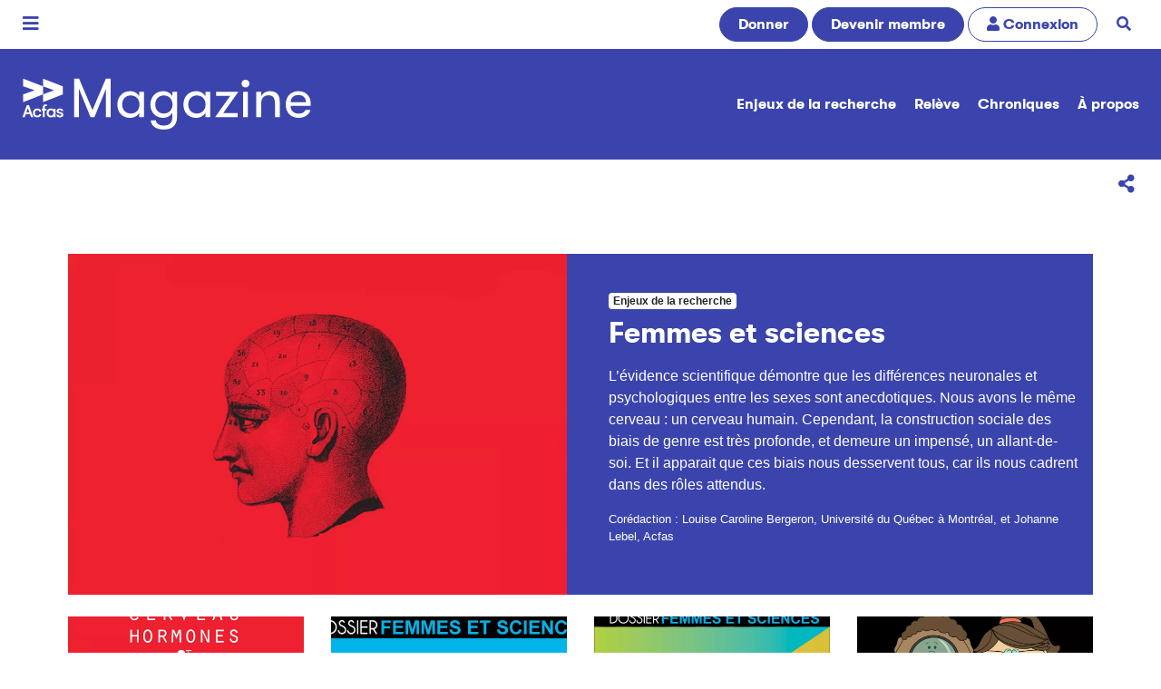

--- FILE ---
content_type: text/html; charset=UTF-8
request_url: https://www.acfas.ca/publications/magazine/enjeux-recherche/femmes-sciences?gclid=Cj0KCQiAg_KbBhDLARIsANx7wAzIgNIGGEGlbGFwbE44SH34GCm7-CtiBzzoYr5BaYxLr806grbo1gEaAsXfEALw_wcB
body_size: 58120
content:
<!DOCTYPE html>
<html lang="fr" dir="ltr" prefix="og: https://ogp.me/ns#">
  <head>
    <meta charset="utf-8" />
<script>(function(w,d,s,l,i){w[l]=w[l]||[];w[l].push({'gtm.start':
new Date().getTime(),event:'gtm.js'});var f=d.getElementsByTagName(s)[0],
j=d.createElement(s),dl=l!='dataLayer'?'&amp;l='+l:'';j.async=true;j.src=
'https://www.googletagmanager.com/gtm.js?id='+i+dl;f.parentNode.insertBefore(j,f);
})(window,document,'script','dataLayer','GTM-N4LX4TD');
</script>
<meta name="google-site-verification" content="77hXUtE3xGR5G8W7EbgTgPJ6fjZY_8IpNqnz36A28k0" />
<meta name="description" content="L’évidence scientifique démontre que les différences neuronales et psychologiques entre les sexes sont anecdotiques. Nous avons le même cerveau : un cerveau humain. Cependant, la construction sociale des biais de genre est très profonde, et demeure un impensé, un allant-de-soi. Et il apparait que ces biais nous desservent tous, car ils nous cadrent dans des rôles attendus." />
<meta property="og:image" content="https://www.acfas.ca/themes/custom/acfas_bs4/opengraph.png" />
<meta name="Generator" content="Drupal 10 (https://www.drupal.org); Commerce 2" />
<meta name="MobileOptimized" content="width" />
<meta name="HandheldFriendly" content="true" />
<meta name="viewport" content="width=device-width, initial-scale=1.0" />
<link rel="icon" href="/themes/custom/acfas_bs4/favicon.ico" type="image/vnd.microsoft.icon" />
<script>window.a2a_config=window.a2a_config||{};a2a_config.callbacks=[];a2a_config.overlays=[];a2a_config.templates={};a2a_config.icon_color = "#3b44ac";
a2a_config.onclick = 1;
a2a_config.num_services = 4;
a2a_config.prioritize = ["facebook", "bluesky", "linkedin", "email"];
a2a_localize = {
    Share: "Partager",
    Save: "Enregistrer",
    Subscribe: "S'abonner",
    Email: "Courriel",
    Bookmark: "Marquer",
    ShowAll: "Tout voir",
    ShowLess: "R&#233;duire",
    FindServices: "Trouver un service",
    FindAnyServiceToAddTo: "Trouver instantan&#233;ment un service &#224; ajouter",
    PoweredBy: "Propulse par",
    ShareViaEmail: "Partager par courriel",
    SubscribeViaEmail: "Souscrire par courriel",
    BookmarkInYourBrowser: "Marquer cette page",
    BookmarkInstructions: "Cliquer sur Crtl+D ou Cmd+D pour marquer cette page",
    AddToYourFavorites: "Ajouter &#224; vos favoris",
    SendFromWebOrProgram: "Envoyer sous toute adresse courriel ou service courriel",
    EmailProgram: "Service courriel",
    More: "Plus",
    ThanksForSharing: "Merci d&#x27;avoir partag&#xE9;!",
    ThanksForFollowing: "Merci de votre soutien!"
};</script>

    <title>Femmes et sciences | Acfas</title>
    <link rel="stylesheet" media="all" href="/sites/default/files/css/css_60f06tEug-UG3pFj_cLCmCvOOEszN0VPReul6u5VEl8.css?delta=0&amp;language=fr&amp;theme=acfas_bs4&amp;include=eJw1jUsOwyAMRC9k4U3vgww4EuXjCDsN3L5plWyeZt4shuJG6oO-UG1VBkrJhPrCJ7htSDeI0hqPyD7SMPzBhyqxXMNgTOPYqTp60wSeVnMvj7srlDP5HKUrXmwiHQalPO9bXWrcMJAyfDKfin-6Jumo_AWvo0AL" />
<link rel="stylesheet" media="all" href="/sites/default/files/css/css_0uyGFY10N52ZEgKCQp3jJbF28drNshE1nb0MvzL9RyU.css?delta=1&amp;language=fr&amp;theme=acfas_bs4&amp;include=eJw1jUsOwyAMRC9k4U3vgww4EuXjCDsN3L5plWyeZt4shuJG6oO-UG1VBkrJhPrCJ7htSDeI0hqPyD7SMPzBhyqxXMNgTOPYqTp60wSeVnMvj7srlDP5HKUrXmwiHQalPO9bXWrcMJAyfDKfin-6Jumo_AWvo0AL" />
<link rel="stylesheet" media="print" href="/sites/default/files/css/css_Gb6Kqzyt6f_ZO2Mp3DueCmBIkWLa7g9EGZUEoJMpPnU.css?delta=2&amp;language=fr&amp;theme=acfas_bs4&amp;include=eJw1jUsOwyAMRC9k4U3vgww4EuXjCDsN3L5plWyeZt4shuJG6oO-UG1VBkrJhPrCJ7htSDeI0hqPyD7SMPzBhyqxXMNgTOPYqTp60wSeVnMvj7srlDP5HKUrXmwiHQalPO9bXWrcMJAyfDKfin-6Jumo_AWvo0AL" />
<link rel="stylesheet" media="all" href="/sites/default/files/css/css_Tsfa9nNaR6MJ54MSr6Fa944zLMt6fyme8ZCLveYMDB8.css?delta=3&amp;language=fr&amp;theme=acfas_bs4&amp;include=eJw1jUsOwyAMRC9k4U3vgww4EuXjCDsN3L5plWyeZt4shuJG6oO-UG1VBkrJhPrCJ7htSDeI0hqPyD7SMPzBhyqxXMNgTOPYqTp60wSeVnMvj7srlDP5HKUrXmwiHQalPO9bXWrcMJAyfDKfin-6Jumo_AWvo0AL" />

    
  <script async="true" data-browser-key="4235f597ea8837a851458180c988e69451a59c2d48b0020f4111da9cdbd525c1" data-sample-rate="1.000000" data-parent-trace-id="13e394205ede716054ffe45aa9eef4b4" data-transaction-name="Drupal\kwd_system_pages\Controller\Taxonomy::build" data-collector="https://ingest.upsun-ca-1.observability-pipeline.blackfire.io" src="https://admin-pipeline.upsun-ca-1.observability-pipeline.blackfire.io/js/probe.js"></script></head>
  <body class="context-section-magazine">
        <a href="#main-content" class="visually-hidden focusable">
      Aller au contenu principal
    </a>
    <noscript><iframe src="https://www.googletagmanager.com/ns.html?id=GTM-N4LX4TD" height="0" width="0" style="display:none;visibility:hidden;"></iframe>
</noscript>
      <div class="dialog-off-canvas-main-canvas" data-off-canvas-main-canvas>
    


<div class="color-context-sapphire page position-relative">

  <div class="menu-mobile d-print-none">
  <div class="inner">

    <header class="menu-mobile-header d-flex justify-content-between">
      <div class="w-13rem">
                        
  <div class="block block--acfas-bs4-sitebranding">

  
    

    
  <a href="/" class="navbar-brand d-flex align-items-center " aria-label="">
              <img src="https://www.acfas.ca/sites/default/files/2023-02/Acfas_100ans_inverse.svg" width="200" class="mr-3 h-auto" alt="Logo Acfas"/>

        
  </a>


  </div>


                </div>
      <button class="btn btn-link btn-lg text-white menu-mobile-x">
        <span class="visually-hidden">Fermer</span>
        <i class="icon-times"></i>
      </button>
    </header>

    <div class="menu-mobile-content p-3">


              <a href="/communaute/devenir-membre" title="Devenez membre pour soutenir la mission de l'Acfas" class="btn btn-primary btn-block rounded-pill my-3">Devenir membre</a>
      
                      
  <div class="block block--navigationprincipale-3">

  
    

      

  <ul data-region="navbar_mobile" class="menu menu-level-0">
                  
        <li class="menu-item menu-item--expanded">
          <a href="/communaute" data-drupal-link-system-path="node/29">Communauté</a>
                                
  
  <div class="menu_link_content menu-link-contentnavigation-principale view-mode-default menu-dropdown menu-dropdown-0 menu-type-default">
              
  <ul class="menu menu-level-1">
                  
        <li class="menu-item">
          <a href="/communaute/devenir-membre" data-drupal-link-system-path="node/59500">Devenez membre</a>
                                
  
  <div class="menu_link_content menu-link-contentnavigation-principale view-mode-default menu-dropdown menu-dropdown-1 menu-type-default">
              
      </div>



                  </li>
                      
        <li class="menu-item">
          <a href="/communaute/profils" data-drupal-link-system-path="communaute/profils">Profils Acfas</a>
                                
  
  <div class="menu_link_content menu-link-contentnavigation-principale view-mode-default menu-dropdown menu-dropdown-1 menu-type-default">
              
      </div>



                  </li>
                      
        <li class="menu-item">
          <a href="/communaute/releve" data-drupal-link-system-path="node/152">Relève</a>
                                
  
  <div class="menu_link_content menu-link-contentnavigation-principale view-mode-default menu-dropdown menu-dropdown-1 menu-type-default">
              
      </div>



                  </li>
                      
        <li class="menu-item">
          <a href="/communaute/causerie" data-drupal-link-system-path="node/59096">Causeries</a>
                                
  
  <div class="menu_link_content menu-link-contentnavigation-principale view-mode-default menu-dropdown menu-dropdown-1 menu-type-default">
              
      </div>



                  </li>
                      
        <li class="menu-item">
          <a href="https://www.acfas.ca/node/51825">Membres émérites</a>
                                
  
  <div class="menu_link_content menu-link-contentnavigation-principale view-mode-default menu-dropdown menu-dropdown-1 menu-type-default">
              
      </div>



                  </li>
                      
        <li class="menu-item">
          <a href="https://www.acfas.ca/communaute/acfas-regionales-provinciales">Sections régionales</a>
                                
  
  <div class="menu_link_content menu-link-contentnavigation-principale view-mode-default menu-dropdown menu-dropdown-1 menu-type-default">
              
      </div>



                  </li>
          </ul>



      </div>



                  </li>
                      
        <li class="menu-item menu-item--expanded">
          <a href="/evenements" data-drupal-link-system-path="node/25">Événements</a>
                                
  
  <div class="menu_link_content menu-link-contentnavigation-principale view-mode-default menu-dropdown menu-dropdown-0 menu-type-default">
              
  <ul class="menu menu-level-1">
                  
        <li class="menu-item menu-item--collapsed">
          <a href="/evenements/congres" data-drupal-link-system-path="node/53985">Congrès de l&#039;Acfas</a>
                                
  
  <div class="menu_link_content menu-link-contentnavigation-principale view-mode-default menu-dropdown menu-dropdown-1 menu-type-default">
              
      </div>



                  </li>
                      
        <li class="menu-item menu-item--collapsed">
          <a href="/evenements/forum" data-drupal-link-system-path="node/53987">Forum international Sciences Société</a>
                                
  
  <div class="menu_link_content menu-link-contentnavigation-principale view-mode-default menu-dropdown menu-dropdown-1 menu-type-default">
              
      </div>



                  </li>
                      
        <li class="menu-item menu-item--collapsed">
          <a href="/evenements/gala" data-drupal-link-system-path="node/53988">Gala de l&#039;Acfas</a>
                                
  
  <div class="menu_link_content menu-link-contentnavigation-principale view-mode-default menu-dropdown menu-dropdown-1 menu-type-default">
              
      </div>



                  </li>
                      
        <li class="menu-item menu-item--collapsed">
          <a href="/evenements/journees-de-la-releve-en-recherche" data-drupal-link-system-path="node/53990">Journées de la relève en recherche</a>
                                
  
  <div class="menu_link_content menu-link-contentnavigation-principale view-mode-default menu-dropdown menu-dropdown-1 menu-type-default">
              
      </div>



                  </li>
                      
        <li class="menu-item">
          <a href="/evenements/science-moi" data-drupal-link-system-path="node/81499">Science-moi!</a>
                                
  
  <div class="menu_link_content menu-link-contentnavigation-principale view-mode-default menu-dropdown menu-dropdown-1 menu-type-default">
              
      </div>



                  </li>
          </ul>



      </div>



                  </li>
                      
        <li class="menu-item menu-item--expanded">
          <a href="/formations" data-drupal-link-system-path="node/60760">Formations</a>
                                
  
  <div class="menu_link_content menu-link-contentnavigation-principale view-mode-default menu-dropdown menu-dropdown-0 menu-type-default">
              
  <ul class="menu menu-level-1">
                  
        <li class="menu-item">
          <a href="/formations" data-drupal-link-system-path="node/60760">Ateliers</a>
                                
  
  <div class="menu_link_content menu-link-contentnavigation-principale view-mode-default menu-dropdown menu-dropdown-1 menu-type-default">
              
      </div>



                  </li>
                      
        <li class="menu-item menu-item--collapsed">
          <a href="/formations/linterface" data-drupal-link-system-path="node/73988">L&#039;interface</a>
                                
  
  <div class="menu_link_content menu-link-contentnavigation-principale view-mode-default menu-dropdown menu-dropdown-1 menu-type-default">
              
      </div>



                  </li>
                      
        <li class="menu-item menu-item--collapsed">
          <a href="/formations/ecole-ete" data-drupal-link-system-path="node/66549">École d&#039;été</a>
                                
  
  <div class="menu_link_content menu-link-contentnavigation-principale view-mode-default menu-dropdown menu-dropdown-1 menu-type-default">
              
      </div>



                  </li>
                      
        <li class="menu-item">
          <a href="/formations/raccoursci" data-drupal-link-system-path="node/47478">RaccourSci</a>
                                
  
  <div class="menu_link_content menu-link-contentnavigation-principale view-mode-default menu-dropdown menu-dropdown-1 menu-type-default">
              
      </div>



                  </li>
                      
        <li class="menu-item menu-item--collapsed">
          <a href="/formations/vulgarisathon" data-drupal-link-system-path="node/95040">Vulgarisathon</a>
                                
  
  <div class="menu_link_content menu-link-contentnavigation-principale view-mode-default menu-dropdown menu-dropdown-1 menu-type-default">
              
      </div>



                  </li>
          </ul>



      </div>



                  </li>
                      
        <li class="menu-item menu-item--expanded">
          <a href="/prix-concours" data-drupal-link-system-path="node/27">Prix et concours</a>
                                
  
  <div class="menu_link_content menu-link-contentnavigation-principale view-mode-default menu-dropdown menu-dropdown-0 menu-type-default">
              
  <ul class="menu menu-level-1">
                  
        <li class="menu-item menu-item--collapsed">
          <a href="/prix-concours/concours-genies-en-affaires" data-drupal-link-system-path="node/53996">Génies en affaires</a>
                                
  
  <div class="menu_link_content menu-link-contentnavigation-principale view-mode-default menu-dropdown menu-dropdown-1 menu-type-default">
              
      </div>



                  </li>
                      
        <li class="menu-item menu-item--collapsed">
          <a href="/prix-concours/preuve-image" data-drupal-link-system-path="node/53994">La preuve par l&#039;image</a>
                                
  
  <div class="menu_link_content menu-link-contentnavigation-principale view-mode-default menu-dropdown menu-dropdown-1 menu-type-default">
              
      </div>



                  </li>
                      
        <li class="menu-item menu-item--collapsed">
          <a href="/prix-concours/ma-these-en-180-secondes" data-drupal-link-system-path="node/53993">Ma thèse en 180 secondes</a>
                                
  
  <div class="menu_link_content menu-link-contentnavigation-principale view-mode-default menu-dropdown menu-dropdown-1 menu-type-default">
              
      </div>



                  </li>
                      
        <li class="menu-item menu-item--collapsed">
          <a href="/prix-concours/prix-acfas" data-drupal-link-system-path="node/53992">Prix Acfas</a>
                                
  
  <div class="menu_link_content menu-link-contentnavigation-principale view-mode-default menu-dropdown menu-dropdown-1 menu-type-default">
              
      </div>



                  </li>
                      
        <li class="menu-item menu-item--collapsed">
          <a href="/prix-concours/concours-vulgarisation" data-drupal-link-system-path="node/53995">Vulgarisation de la recherche</a>
                                
  
  <div class="menu_link_content menu-link-contentnavigation-principale view-mode-default menu-dropdown menu-dropdown-1 menu-type-default">
              
      </div>



                  </li>
                      
        <li class="menu-item">
          <a href="/prix-concours/prix-partenaires" data-drupal-link-system-path="node/6253">Prix des partenaires</a>
                                
  
  <div class="menu_link_content menu-link-contentnavigation-principale view-mode-default menu-dropdown menu-dropdown-1 menu-type-default">
              
      </div>



                  </li>
          </ul>



      </div>



                  </li>
                      
        <li class="menu-item menu-item--expanded menu-item--active-trail">
          <a href="/publications" data-drupal-link-system-path="node/26">Publications</a>
                                
  
  <div class="menu_link_content menu-link-contentnavigation-principale view-mode-default menu-dropdown menu-dropdown-0 menu-type-default">
              
  <ul class="menu menu-level-1">
                  
        <li class="menu-item menu-item--collapsed menu-item--active-trail">
          <a href="/publications/magazine" data-drupal-link-system-path="node/63454">Magazine</a>
                                
  
  <div class="menu_link_content menu-link-contentnavigation-principale view-mode-default menu-dropdown menu-dropdown-1 menu-type-default">
              
      </div>



                  </li>
                      
        <li class="menu-item">
          <a href="/publications/avis-memoires" data-drupal-link-system-path="taxonomy/term/7">Avis et mémoires</a>
                                
  
  <div class="menu_link_content menu-link-contentnavigation-principale view-mode-default menu-dropdown menu-dropdown-1 menu-type-default">
              
      </div>



                  </li>
                      
        <li class="menu-item menu-item--collapsed">
          <a href="/publications/cahiers-scientifiques" data-drupal-link-system-path="node/73668">Cahiers scientifiques</a>
                                
  
  <div class="menu_link_content menu-link-contentnavigation-principale view-mode-default menu-dropdown menu-dropdown-1 menu-type-default">
              
      </div>



                  </li>
                      
        <li class="menu-item">
          <a href="/publications/bulletins" data-drupal-link-system-path="node/78">Bulletins Savoirs</a>
                                
  
  <div class="menu_link_content menu-link-contentnavigation-principale view-mode-default menu-dropdown menu-dropdown-1 menu-type-default">
              
      </div>



                  </li>
          </ul>



      </div>



                  </li>
                      
        <li class="menu-item menu-item--expanded">
          <a href="/partenaires/fonds-rene-pomerleau" data-drupal-link-system-path="node/1187">Soutien</a>
                                
  
  <div class="menu_link_content menu-link-contentnavigation-principale view-mode-default menu-dropdown menu-dropdown-0 menu-type-default">
              
  <ul class="menu menu-level-1">
                  
        <li class="menu-item">
          <a href="/partenaires/fonds-rene-pomerleau" data-drupal-link-system-path="node/1187">Fonds René-Pomerleau</a>
                                
  
  <div class="menu_link_content menu-link-contentnavigation-principale view-mode-default menu-dropdown menu-dropdown-1 menu-type-default">
              
      </div>



                  </li>
                      
        <li class="menu-item">
          <a href="/soutien/cooperationenrecherche" data-drupal-link-system-path="node/60664">Mobilité</a>
                                
  
  <div class="menu_link_content menu-link-contentnavigation-principale view-mode-default menu-dropdown menu-dropdown-1 menu-type-default">
              
      </div>



                  </li>
                      
        <li class="menu-item">
          <a href="/communaute/sarf" title="Service d&#039;aide à la recherche en français" data-drupal-link-system-path="node/80762">Service d&#039;aide à la recherche en français</a>
                                
  
  <div class="menu_link_content menu-link-contentnavigation-principale view-mode-default menu-dropdown menu-dropdown-1 menu-type-default">
              
      </div>



                  </li>
          </ul>



      </div>



                  </li>
          </ul>


  
  </div>


              </div>

    <footer class="menu-mobile-footer bg-light lead">
      <ul class="list-unstyled m-0 d-flex justify-content-between border border-primary">
        <li>
                      <a class="p-3 d-inline-block" href="/user"><i class="icon-user1"></i> Connexion</a>
                  </li>
        <li>
          <a href="/recherche" class="px-4 py-3  d-inline-block border-left border-primary mobile-search-trigger">
            <span class="visually-hidden">Recherche</span>
            <i class="icon-search"></i>
            <i class="icon-times hidden"></i>
          </a>
        </li>
      </ul>
    </footer>

    <div class="menu-mobile-search bg-primary overflow-hidden">
      <h2 class="my-3 text-white">Rechercher</h2>
      <a href="/communaute/profils" class="btn btn-lg btn-block btn-light">
        <i class="icon-search"></i>
        La communauté
      </a>
      <a href="/recherche/magazine" class="btn btn-lg btn-block btn-light">
        <i class="icon-search"></i>
        Articles du magazine
      </a>
      <a href="/recherche/congres" class="btn btn-lg btn-block btn-light">
        <i class="icon-search"></i>
        Congrès de l'Acfas
      </a>

    </div>

  </div>
</div>

  

  
  
    <nav class="d-print-none py-2 navbar navbar-light align-items-center navbar-expand-lg justify-content-between bg-white font-family-alt-regular">
      <button class="btn btn-lg btn-link main-mobile-menu-trigger py-0 px-2">
        <span class="visually-hidden">Menu</span>
        <i class="icon-bars"></i>
      </button>
        <div id="block-headercalltoactions" class="block">
  
    
      <a href="/boutique/don" title="Faites un don pour soutenir la mission de l&#039;Association" class="btn btn-primary rounded-pill d-none d-sm-inline-block">Donner</a>

<a href="/communaute/devenir-membre" title="Devenez membre, pour soutenir la mission de l&#039;Acfas toute l&#039;année!" class="btn btn-primary rounded-pill">Devenir membre</a>

  <a href="/user/login" title="Connexion" class="btn rounded-pill d-none d-md-inline-block btn-outline-primary"><i class="icon-user1"></i> <span class="d-none d-sm-inline-block">Connexion</span></a>

<a href="/recherche" title="Rechercher sur le site" class="btn btn-link px-3 rounded-pill d-none d-md-inline-block"><i class="icon-search"></i><span class="sr-only sr-only-focusable">Rechercher</span></a>

  </div>


    </nav>

    <nav class="d-print-none section-navbar py-4 navbar navbar-dark align-items-center navbar-expand-lg justify-content-between font-family-alt-regular bg-sapphire">
      <a href="/publications/magazine" class="navbar-brand logo-activite" title="Magazine">
        <img class="mr-3 img-fluid" alt="Logo Magazine" src="https://www.acfas.ca/sites/default/files/2019-12/decouvrir_blanc.svg" />
      </a>

      
        <button class="navbar-toggler" type="button" data-toggle="collapse" data-target=".navbar-event-collapse" aria-controls="navbar-event-collapse" aria-expanded="false" aria-label="Toggle navigation">
          <i class="icon-ellipsis-v"></i>
        </button>

        <div class="collapse navbar-collapse navbar-event-collapse">
          <div class="ml-auto">  
  <div class="block block--navigationprincipale-4">

  
    

      

  <ul data-region="navbar_section" class="menu menu-level-0">
                  
        <li class="menu-item menu-item--collapsed menu-item--active-trail">
          <a href="/publications/magazine" data-drupal-link-system-path="node/63454">Magazine</a>
                                
  
  <div class="menu_link_content menu-link-contentnavigation-principale view-mode-default menu-dropdown menu-dropdown-0 menu-type-default">
              
      </div>



                  </li>
                      
        <li class="menu-item">
          <a href="/publications/avis-memoires" data-drupal-link-system-path="taxonomy/term/7">Avis et mémoires</a>
                                
  
  <div class="menu_link_content menu-link-contentnavigation-principale view-mode-default menu-dropdown menu-dropdown-0 menu-type-default">
              
      </div>



                  </li>
                      
        <li class="menu-item menu-item--collapsed">
          <a href="/publications/cahiers-scientifiques" data-drupal-link-system-path="node/73668">Cahiers scientifiques</a>
                                
  
  <div class="menu_link_content menu-link-contentnavigation-principale view-mode-default menu-dropdown menu-dropdown-0 menu-type-default">
              
      </div>



                  </li>
                      
        <li class="menu-item">
          <a href="/publications/bulletins" data-drupal-link-system-path="node/78">Bulletins Savoirs</a>
                                
  
  <div class="menu_link_content menu-link-contentnavigation-principale view-mode-default menu-dropdown menu-dropdown-0 menu-type-default">
              
      </div>



                  </li>
          </ul>


  
  </div>

  <div class="block block--navigationprincipale-2">

  
    

      

  <ul data-region="navbar_section" class="menu menu-level-0">
                  
        <li class="menu-item menu-item--active-trail">
          <a href="/publications/magazine/enjeux-recherche" data-drupal-link-system-path="taxonomy/term/1568">Enjeux de la recherche</a>
                                
  
  <div class="menu_link_content menu-link-contentnavigation-principale view-mode-default menu-dropdown menu-dropdown-0 menu-type-default">
              
      </div>



                  </li>
                      
        <li class="menu-item">
          <a href="/publications/magazine/releve" data-drupal-link-system-path="taxonomy/term/1588">Relève</a>
                                
  
  <div class="menu_link_content menu-link-contentnavigation-principale view-mode-default menu-dropdown menu-dropdown-0 menu-type-default">
              
      </div>



                  </li>
                      
        <li class="menu-item">
          <a href="/publications/magazine/chroniques" data-drupal-link-system-path="taxonomy/term/1596">Chroniques</a>
                                
  
  <div class="menu_link_content menu-link-contentnavigation-principale view-mode-default menu-dropdown menu-dropdown-0 menu-type-default">
              
      </div>



                  </li>
                      
        <li class="menu-item">
          <a href="/publications/magazine/a-propos" data-drupal-link-system-path="node/189">À propos</a>
                                
  
  <div class="menu_link_content menu-link-contentnavigation-principale view-mode-default menu-dropdown menu-dropdown-0 menu-type-default">
              
      </div>



                  </li>
          </ul>


  
  </div>

</div>
        </div>

      
    </nav>

  
      <div class="page__sub_nav d-print-none">
        <div id="block-panier" class="d-none block">
  
    
      


<div class="cart--cart-block bg-dark p-3">

  <div class="container">
    <div class="row justify-content-between align-content-center">

      <div class="col-auto">
                  <div class="text-white m-0">
            <i class="text-success icon-shopping-basket mr-2"></i>
            Il y a présentement  des items dans votre <a class="text-white link-underlined" href="/cart">panier d'achat</a>.
          </div>
              </div>

      <div id="cart-timeout" class="col-auto d-none">
        <div class="bg-danger d-inline-block text-white rounded px-2"
             title="Temps restant avant l'annulation de votre panier d'achat. Merci de procéder au paiement dans les plus brefs délais.">
          <i class="icon-clock"></i> <span id="cart-timeout-time"></span>
        </div>
      </div>

    </div>
  </div>

</div>



  </div>


    </div>
  
      <div class="page__options text-right d-print-none">
        <div id="block-addtoanybuttons" class="block">
  
    
      
<span class="a2a_kit a2a_kit_size_32 " data-a2a-url="https://www.acfas.ca/publications/magazine/enjeux-recherche/femmes-sciences" data-a2a-title="Acfas"><a title="Partager la page courante sur un réseau social" class="a2a_dd addtoany_share btn btn-link btn-lg" href="https://www.addtoany.com/share#url=https%3A%2F%2Fwww.acfas.ca%2Fpublications%2Fmagazine%2Fenjeux-recherche%2Ffemmes-sciences&amp;title=Acfas"><i class="icon-share-alt"></i><span class="d-inline-block hover-reveal visually-hidden"><span>Partager</span></span></a></span>
  </div>


    </div>
  
  <main class="py-5 position-relative">
    <span id="main-content"></span>
    
          <header class="page__header">
        <div class="container">
            <div id="block-acfas-bs4-pagetitle" class="block">
  
    
        
    
  
  </div>


        </div>
      </header>
    
          <div class="container">
        <div class="row no-gutters  page__content">
                    <div class="col page-content">  <div data-drupal-messages-fallback class="hidden"></div>

<div class="js-remove-image-link bg-auto mb-4">
  <div class="row">
          <div class="col-md">
        
            <div class="categories-magazine__field-media">

<div class="position-relative">
  

  
            <div class="image__field-mge-image">  <a href="/publications/magazine/enjeux-recherche/femmes-sciences" hreflang="fr">

<img loading="lazy" width="980" height="670" class="img-fluid" src="/sites/default/files/styles/grid_980x670/public/2021-10/enjeux_femmes-et-sciences.jpg.webp?itok=Qpj27Pkq" alt="Image rouge avec le dessin d&amp;#039;une tête" />

</a>
</div>
      

  </div>
</div>
      
      </div>
        <div class="col-md d-flex align-items-center">
      <div class="px-4 px-md-3 py-4">
                  <a href="/publications/magazine/enjeux-recherche" class="badge badge-white mb-2">Enjeux de la recherche</a>
                                      <h2 class="m-0 mb-3 text-white">
            <div class="categories-magazine__name">Femmes et sciences</div>
      </h2>
                          <div class="text-white">
        
            <div class="categories-magazine__description"><p>L’évidence scientifique démontre que les différences neuronales et psychologiques entre les sexes sont anecdotiques. Nous avons le même cerveau : un cerveau humain. Cependant, la construction sociale des biais de genre est très profonde, et demeure un impensé, un allant-de-soi. Et il apparait que ces biais nous desservent tous, car ils nous cadrent dans des rôles attendus.</p>
</div>
      
        </div>
                  <div class="small text-white">
            <div class="categories-magazine__field-roster"><p>Corédaction : Louise Caroline Bergeron, Université du Québec à Montréal, et Johanne Lebel, Acfas</p>
</div>
      </div>
                
      </div>
    </div>
  </div>
</div>
<div>
  
  
  

  
  
  

  <div data-drupal-views-infinite-scroll-content-wrapper class="views-infinite-scroll-content-wrapper clearfix"><div class="item-list">
  
  <ul class="row list-unstyled">

          <li class="col-sm-6 col-md-4 col-lg-3 mb-4">



<article data-history-node-id="47779" class="node decouvrir decouvrir--card-light">

      <a href="/publications/magazine/2019/02/differences-entre-femmes-hommes-ce-qu-disent-meta-analyses" class="d-block bg-light">
      
            <div class="decouvrir__field-nge-media-image"><div class="media media--type-image media--view-mode-grid-large">
  
      
            <div class="image__field-mge-image">  

<img loading="lazy" width="980" height="670" class="img-fluid" src="/sites/default/files/styles/grid_980x670/public/2019-02/acceuil_cossette_0.jpg.webp?itok=mDrly3ix" alt="Cossette - acceuil" />


</div>
      
  </div>
</div>
      
    </a>
    <div class="small font-weight-bold my-2">
      
            <div class="decouvrir__field-categorie-magazine"><a href="/publications/magazine/enjeux-recherche/femmes-sciences" hreflang="fr">Femmes et sciences</a></div>
      
    </div>
    

    <div class="mt-2 small text-muted">10 février 2019</div>
    <h2 class="h5 mt-0 mb-2">
      <a href="/publications/magazine/2019/02/differences-entre-femmes-hommes-ce-qu-disent-meta-analyses" rel="bookmark">
<span>Différences entre femmes et hommes : ce qu’en disent les méta-analyses</span>
</a>
    </h2>

    
  
  <div class="small">
          <div class="my-2">
        <div class="authors-name">Louise Cossette</div><span class="opacity-50 d-block">Université du Québec à Montréal</span>
      </div>
    
          
            <div class="decouvrir__field-nge-teaser"><p>Le cerveau des filles et des garçons fonctionne de même manière. Les fonctions cognitives, le langage, la mémoire ou le raisonnement sont tout simplement très diversifiés, peu importe le sexe.</p>
</div>
      
      </div>

</article>
</li>
          <li class="col-sm-6 col-md-4 col-lg-3 mb-4">



<article data-history-node-id="47778" class="node decouvrir decouvrir--card-light">

      <a href="/publications/magazine/2019/02/conversation-editoriale-agir-mentalites-biais-implicites-culture" class="d-block bg-light">
      
            <div class="decouvrir__field-nge-media-image"><div class="media media--type-image media--view-mode-grid-large">
  
      
            <div class="image__field-mge-image">  

<img loading="lazy" width="980" height="670" class="img-fluid" src="/sites/default/files/styles/grid_980x670/public/2019-02/acceuil_editorial.jpg.webp?itok=x0FIBQKK" alt="Éditorial" />


</div>
      
  </div>
</div>
      
    </a>
    <div class="small font-weight-bold my-2">
      
            <div class="decouvrir__field-categorie-magazine"><a href="/publications/magazine/enjeux-recherche/femmes-sciences" hreflang="fr">Femmes et sciences</a></div>
      
    </div>
    

    <div class="mt-2 small text-muted">10 février 2019</div>
    <h2 class="h5 mt-0 mb-2">
      <a href="/publications/magazine/2019/02/conversation-editoriale-agir-mentalites-biais-implicites-culture" rel="bookmark">
<span>Conversation éditoriale : Agir sur les mentalités, des biais implicites à la culture</span>
</a>
    </h2>

    
  
  <div class="small">
          <div class="my-2">
        <div class="authors-name">Louise Caroline Bergeron, Johanne Lebel</div><span class="opacity-50 d-block">Université du Québec à Montréal, Acfas</span>
      </div>
    
          
            <div class="decouvrir__field-nge-teaser">On ne réalise pas trop le solide ancrage des biais de genre dans notre culture, et qui de ce fait, en corollaire, nécessiterait un profond changement culturel pour être délogé.</div>
      
      </div>

</article>
</li>
          <li class="col-sm-6 col-md-4 col-lg-3 mb-4">



<article data-history-node-id="47774" class="node decouvrir decouvrir--card-light">

      <a href="/publications/magazine/2019/02/20-balado" class="d-block bg-light">
      
            <div class="decouvrir__field-nge-media-image"><div class="media media--type-image media--view-mode-grid-large">
  
      
            <div class="image__field-mge-image">  

<img loading="lazy" width="980" height="670" class="img-fluid" src="/sites/default/files/styles/grid_980x670/public/2019-02/acceuil_briere_copie.jpg.webp?itok=zGBSNMms" alt="Monat Freslon" />


</div>
      
  </div>
</div>
      
    </a>
    <div class="small font-weight-bold my-2">
      
            <div class="decouvrir__field-categorie-magazine"><a href="/publications/magazine/enjeux-recherche/femmes-sciences" hreflang="fr">Femmes et sciences</a></div>
      
    </div>
    

    <div class="mt-2 small text-muted">10 février 2019</div>
    <h2 class="h5 mt-0 mb-2">
      <a href="/publications/magazine/2019/02/20-balado" rel="bookmark">
<span>20 %, le balado</span>
</a>
    </h2>

    
  
  <div class="small">
          <div class="my-2">
        <div class="authors-name">Chloé Freslon, Carine Monat</div><span class="opacity-50 d-block">journaliste</span>
      </div>
    
          
            <div class="decouvrir__field-nge-teaser">20 % est une série d'entretiens réalisés avec des femmes qui oeuvrent en sciences – humaines, sociales et naturelles – et en technologies et ingénierie.</div>
      
      </div>

</article>
</li>
          <li class="col-sm-6 col-md-4 col-lg-3 mb-4">



<article data-history-node-id="47607" class="node decouvrir decouvrir--card-light">

      <a href="/publications/magazine/2019/02/jeunes-filles-science" class="d-block bg-light">
      
            <div class="decouvrir__field-nge-media-image"><div class="media media--type-image media--view-mode-grid-large">
  
      
            <div class="image__field-mge-image">  

<img loading="lazy" width="980" height="670" class="img-fluid" src="/sites/default/files/styles/grid_980x670/public/2019-02/acceuil_potvin_badeau.jpg.webp?itok=SuHcKnpA" alt="Potvin Hasni" />


</div>
      
  </div>
</div>
      
    </a>
    <div class="small font-weight-bold my-2">
      
            <div class="decouvrir__field-categorie-magazine"><a href="/publications/magazine/enjeux-recherche/femmes-sciences" hreflang="fr">Femmes et sciences</a></div>
      
    </div>
    

    <div class="mt-2 small text-muted">10 février 2019</div>
    <h2 class="h5 mt-0 mb-2">
      <a href="/publications/magazine/2019/02/jeunes-filles-science" rel="bookmark">
<span>Les jeunes filles et la science</span>
</a>
    </h2>

    
  
  <div class="small">
          <div class="my-2">
        <div class="authors-name">Patrice Potvin, Abdelkrim Hasni</div><span class="opacity-50 d-block">Université du Québec à Montréal, Université de Sherbrooke</span>
      </div>
    
          
            <div class="decouvrir__field-nge-teaser">Durant leur parcours scolaire, nombreuses sont les embûches que rencontrent les jeunes filles pour développer leur intérêt à l’égard des sciences et de la technologie (S&amp;T) et accéder aux carrières qui y correspondent.</div>
      
      </div>

</article>
</li>
          <li class="col-sm-6 col-md-4 col-lg-3 mb-4">



<article data-history-node-id="47770" class="node decouvrir decouvrir--card-light">

      <a href="/publications/magazine/2019/02/femmes-sciences-genie-embuches-progressions" class="d-block bg-light">
      
            <div class="decouvrir__field-nge-media-image"><div class="media media--type-image media--view-mode-grid-large">
  
      
            <div class="image__field-mge-image">  

<img loading="lazy" width="980" height="670" class="img-fluid" src="/sites/default/files/styles/grid_980x670/public/2019-02/acceuil_briere.jpg.webp?itok=tMeQ-Le1" alt="Brière" />


</div>
      
  </div>
</div>
      
    </a>
    <div class="small font-weight-bold my-2">
      
            <div class="decouvrir__field-categorie-magazine"><a href="/publications/magazine/enjeux-recherche/femmes-sciences" hreflang="fr">Femmes et sciences</a></div>
      
    </div>
    

    <div class="mt-2 small text-muted">10 février 2019</div>
    <h2 class="h5 mt-0 mb-2">
      <a href="/publications/magazine/2019/02/femmes-sciences-genie-embuches-progressions" rel="bookmark">
<span>Les femmes en sciences et génie : embûches et progressions</span>
</a>
    </h2>

    
  
  <div class="small">
          <div class="my-2">
        <div class="authors-name">Sophie Brière</div><span class="opacity-50 d-block">Université Laval</span>
      </div>
    
          
            <div class="decouvrir__field-nge-teaser">Les avancées politiques et juridiques en faveur de l’égalité permettent aux femmes d’obtenir en plus grand nombre un diplôme universitaire et d’avoir un accès élargi au marché du travail.</div>
      
      </div>

</article>
</li>
          <li class="col-sm-6 col-md-4 col-lg-3 mb-4">



<article data-history-node-id="47775" class="node decouvrir decouvrir--card-light">

      <a href="/publications/magazine/2019/02/division-genree-du-travail-scientifique" class="d-block bg-light">
      
            <div class="decouvrir__field-nge-media-image"><div class="media media--type-image media--view-mode-grid-large">
  
      
            <div class="image__field-mge-image">  

<img loading="lazy" width="980" height="670" class="img-fluid" src="/sites/default/files/styles/grid_980x670/public/2019-02/vlariviere_acceuil2.jpg.webp?itok=ZiWadeXO" alt="Lariviere acceuil" />


</div>
      
  </div>
</div>
      
    </a>
    <div class="small font-weight-bold my-2">
      
            <div class="decouvrir__field-categorie-magazine"><a href="/publications/magazine/enjeux-recherche/femmes-sciences" hreflang="fr">Femmes et sciences</a></div>
      
    </div>
    

    <div class="mt-2 small text-muted">10 février 2019</div>
    <h2 class="h5 mt-0 mb-2">
      <a href="/publications/magazine/2019/02/division-genree-du-travail-scientifique" rel="bookmark">
<span>De la division genrée du travail scientifique</span>
</a>
    </h2>

    
  
  <div class="small">
          <div class="my-2">
        <div class="authors-name">Vincent Larivière  et Cassidy R. Sugimoto</div><span class="opacity-50 d-block">Université de Montréal et Université de l’Indiana à Bloomington</span>
      </div>
    
          
            <div class="decouvrir__field-nge-teaser">Bien que les femmes soient de plus en plus présentes dans ces rôles de leadership, elles ne comptent encore que pour 25% des derniers auteurs des articles savants.</div>
      
      </div>

</article>
</li>
          <li class="col-sm-6 col-md-4 col-lg-3 mb-4">



<article data-history-node-id="47765" class="node decouvrir decouvrir--card-light">

      <a href="/publications/magazine/2019/02/equite-diversite-inclusion" class="d-block bg-light">
      
            <div class="decouvrir__field-nge-media-image"><div class="media media--type-image media--view-mode-grid-large">
  
      
            <div class="image__field-mge-image">  

<img loading="lazy" width="980" height="670" class="img-fluid" src="/sites/default/files/styles/grid_980x670/public/2019-02/acceuil_quirion_avec-bandeau.jpg.webp?itok=zPAAsOsw" alt="Rémi Quirion" />


</div>
      
  </div>
</div>
      
    </a>
    <div class="small font-weight-bold my-2">
      
            <div class="decouvrir__field-categorie-magazine"><a href="/publications/magazine/enjeux-recherche/femmes-sciences" hreflang="fr">Femmes et sciences</a></div>
      
    </div>
    

    <div class="mt-2 small text-muted">9 février 2019</div>
    <h2 class="h5 mt-0 mb-2">
      <a href="/publications/magazine/2019/02/equite-diversite-inclusion" rel="bookmark">
<span>Équité, diversité et inclusion : les fondations d’un changement de culture en recherche</span>
</a>
    </h2>

    
  
  <div class="small">
          <div class="my-2">
        <div class="authors-name">Rémi Quirion</div><span class="opacity-50 d-block">Fonds de recherche du Québec</span>
      </div>
    
          
            <div class="decouvrir__field-nge-teaser">Si aujourd’hui la société québécoise ne tolère plus les inégalités, il y a encore du chemin à parcourir, notamment dans le milieu de la recherche.</div>
      
      </div>

</article>
</li>
          <li class="col-sm-6 col-md-4 col-lg-3 mb-4">



<article data-history-node-id="47764" class="node decouvrir decouvrir--card-light">

      <a href="/publications/magazine/2019/02/femmes-recherche-au-quebec" class="d-block bg-light">
      
            <div class="decouvrir__field-nge-media-image"><div class="media media--type-image media--view-mode-grid-large">
  
      
            <div class="image__field-mge-image">  

<img loading="lazy" width="980" height="670" class="img-fluid" src="/sites/default/files/styles/grid_980x670/public/2019-02/acceuil_eugene.jpg.webp?itok=ico8dvbV" alt="Fanny Eugene" />


</div>
      
  </div>
</div>
      
    </a>
    <div class="small font-weight-bold my-2">
      
            <div class="decouvrir__field-categorie-magazine"><a href="/publications/magazine/enjeux-recherche/femmes-sciences" hreflang="fr">Femmes et sciences</a></div>
      
    </div>
    

    <div class="mt-2 small text-muted">8 février 2019</div>
    <h2 class="h5 mt-0 mb-2">
      <a href="/publications/magazine/2019/02/femmes-recherche-au-quebec" rel="bookmark">
<span>Femmes en recherche au Québec : où en sommes-nous?</span>
</a>
    </h2>

    
  
  <div class="small">
          <div class="my-2">
        <div class="authors-name">Fanny Eugène</div><span class="opacity-50 d-block">Fonds de recherche du Québec</span>
      </div>
    
          
            <div class="decouvrir__field-nge-teaser">Les mesures mises en place par les FRQ ne transformeront pas, à elles seules, le milieu de la recherche. Cette transformation requiert des efforts soutenus et concertés.</div>
      
      </div>

</article>
</li>
          <li class="col-sm-6 col-md-4 col-lg-3 mb-4">



<article data-history-node-id="47570" class="node decouvrir decouvrir--card-light">

      <a href="/publications/magazine/2019/02/finir-fabrique-garcons" class="d-block bg-light">
      
            <div class="decouvrir__field-nge-media-image"><div class="media media--type-image media--view-mode-grid-large">
  
      
            <div class="image__field-mge-image">  

<img loading="lazy" width="980" height="670" class="img-fluid" src="/sites/default/files/styles/grid_980x670/public/2019-02/acceuil_cnrs_bandeau.jpg.webp?itok=AcQZsphn" alt="CNRS" />


</div>
      
  </div>
</div>
      
    </a>
    <div class="small font-weight-bold my-2">
      
            <div class="decouvrir__field-categorie-magazine"><a href="/publications/magazine/enjeux-recherche/femmes-sciences" hreflang="fr">Femmes et sciences</a></div>
      
    </div>
    

    <div class="mt-2 small text-muted">5 février 2019</div>
    <h2 class="h5 mt-0 mb-2">
      <a href="/publications/magazine/2019/02/finir-fabrique-garcons" rel="bookmark">
<span>En finir avec la fabrique des garçons</span>
</a>
    </h2>

    
  
  <div class="small">
          <div class="my-2">
        <div class="authors-name">Sylvie Ayral, Yves Raibaud</div><span class="opacity-50 d-block">Conseil national de la recherche scientifique (CNRS, France)</span>
      </div>
    
          
            <div class="decouvrir__field-nge-teaser">Quelque chose ne tourne pas rond chez les garçons.</div>
      
      </div>

</article>
</li>
    
  </ul>

</div>
</div>

  
  



  
  

  
  </div>
<div id="block-featuredmagazinecatogories" class="block">
  
    
      <hr class="hr-lg hr-auto my-5"><div class="row"><div class="col-md">

<div class="card bg-light border-0 mb-4">
  <div class="card-body">

    
            <div class="categories-magazine__field-media">

<div class="position-relative">
  

  
            <div class="image__field-mge-image">  <a href="/publications/magazine/releve" hreflang="fr">

<img loading="lazy" width="980" height="670" class="img-fluid" src="/sites/default/files/styles/grid_980x670/public/2021-10/releve_bleu.png.webp?itok=uBPq_Ck_" alt="Infographie d&amp;#039;un homme et d&amp;#039;une femme diplômés" />

</a>
</div>
      

  </div>
</div>
      

    
        <div class="mt-3">
                          <h2 class="card-title"><a href="/publications/magazine/releve">
            <div class="categories-magazine__name">Relève</div>
      </a></h2>
                </div>
        

    <div class="card-text">
      
            <div class="categories-magazine__description"><p>Dossiers thématiques s’adressant plus spécifiquement à ceux et celles qui débutent en recherche.</p>
</div>
      
              <div class="small text-auto"></div>
            
    </div>
  </div>
</div>
</div>
<div class="col-md">

<div class="card bg-light border-0 mb-4">
  <div class="card-body">

    
            <div class="categories-magazine__field-media">

<div class="position-relative">
  

  
            <div class="image__field-mge-image">  <a href="/publications/magazine/chroniques" hreflang="fr">

<img loading="lazy" width="980" height="670" class="img-fluid" src="/sites/default/files/styles/grid_980x670/public/2021-10/chroniques_bleu.png.webp?itok=BOzWNPWv" alt="Infographie d&amp;#039;une main qui tient un crayon" />

</a>
</div>
      

  </div>
</div>
      

    
        <div class="mt-3">
                          <h2 class="card-title"><a href="/publications/magazine/chroniques">
            <div class="categories-magazine__name">Chroniques</div>
      </a></h2>
                </div>
        

    <div class="card-text">
      
            <div class="categories-magazine__description"><p>Diverses chroniques allant de la réflexion à la pratique : récits de recherche, entretiens, livres, mesures de la recherche, etc.</p>
</div>
      
              <div class="small text-auto"></div>
            
    </div>
  </div>
</div>
</div>
</div>

  </div>
<div class="row text-center">
  <div class="offset-lg-1 col-md-6 col-lg-4 mb-5">
    <img src="https://www.acfas.ca/themes/custom/acfas_bs4/assets_fixed/images/head-idea.svg" alt="image graphique tête" class="d-inline mb-3" height="130"/>
    <h3 class="text-auto">Des documents pour réfléchir, pour vulgariser</h3>
    <p>L’Acfas publie des avis et mémoires, et des actes de colloques dans la Collection des cahiers scientifiques. Elle publie aussi le <em>Guide pratique de vulgarisation scientifique</em>, de Sophie Malavoy, disponible en librairie.</p>
    <a href="/publications" class="btn btn-auto rounded-pill">Voir nos publications</a>

  </div >
  <div class="offset-lg-2 col-md-6 col-lg-4 mb-5">
    <img src="https://www.acfas.ca/themes/custom/acfas_bs4/assets_fixed/images/logo-decoration-1.svg" alt="logo acfas fleches" class="d-inline mb-3" height="130"/ >
    <h3 class="text-auto">Infolettre</h3>
    <p>Recevez les dernières nouvelles du magazine.</p>
    <a href="/publications/bulletins" class="btn btn-auto rounded-pill">M'abonner</a>

  </div>
</div>

</div>
                  </div>
      </div>
      </main>

  
      <footer class="page__footer bg-primary text-white py-4 d-print-none">
      <div class="container">
          <div class="pt-5 block" id="block-pieddepage">
  
    
      <div class="row footer">

  <div class="order-first col-xl-3 col-lg-12 col-sm-6 text-sm-left text-center">
    <div class="mb-5">

<img class="w-13rem img-fluid" src="/sites/default/files/2023-02/Acfas_100ans_blanc_0.svg" alt="" />
</div>

    <p>425, rue De La Gauchetière Est<br>Montréal (Québec)<br>H2L 2M7</p>
    <p>T : +1 514 849-0045</p>
  </div>
  <div class="order-sm-3 order-lg-2 col-sm-auto text-sm-left text-center">
    <div class="align-with-logo">
      <ul class="list-unstyled css-cols-2 css-cols-xs-1"><li><a href="/acfas/qui-sommes-nous" class="text-nowrap">À propos</a></li><li><a href="/communaute" class="text-nowrap">Communauté</a></li><li><a href="/evenements" class="text-nowrap">Événements</a></li><li><a href="/formations" class="text-nowrap">Formations</a></li><li><a href="/prix-concours" class="text-nowrap">Prix et concours</a></li><li><a href="/publications" class="text-nowrap">Publications</a></li><li><a href="/partenaires" class="text-nowrap">Partenaires</a></li><li><a href="/medias" class="text-nowrap">Médias</a></li></ul>
    </div>
  </div>
  <div class="order-sm-2 col-sm-auto ml-auto text-sm-right text-center">
    <div class="align-with-logo d-inline-block text-sm-left text-center">
      <ul class="list-unstyled list-inline big"><li class="list-inline-item"><a href="https://www.facebook.com/Acfas" title="Facebook"><i class="icon-facebook-square"></i><span class="visually-hidden">Facebook</span></a></li><li class="list-inline-item"><a href="https://x.com/_Acfas" title="X / Twitter"><i class="icon-x"></i><span class="visually-hidden">Twitter</span></a></li><li class="list-inline-item"><a href="https://bsky.app/profile/acfas.ca" title="Bluesky"><i class="icon-bluesky"></i><span class="visually-hidden">Bluesky</span></a></li><li class="list-inline-item"><a href="https://www.youtube.com/user/AcfasTV" title="YouTube"><i class="icon-youtube"></i><span class="visually-hidden">Youtube</span></a></li><li class="list-inline-item"><a href="https://www.instagram.com/acfas" title="Instagram"><i class="icon-instagram"></i><span class="visually-hidden">Instagram</span></a></li><li class="list-inline-item"><a href="https://ca.linkedin.com/company/acfas-association-francophone-pour-le-savoir" title="LinkedIn"><i class="icon-linkedin-in"></i><span class="visually-hidden">LinkedIn</span></a></li></ul>
      <ul class="list-unstyled"><li><a href="/acfas/contact" class="text-nowrap">Notre équipe</a></li><li><a href="/politique-confidentialite" class="text-nowrap">Politique de confidentialité</a></li><li><a href="/conditions-utilisation" class="text-nowrap">Conditions d’utilisation</a></li></ul>
      <div><p>Acfas &copy; 2026</p><a href="https://kiwad.com" class="pb-3 d-block" target="_blank" rel="nofollow"><img class='w-5rem' src='/modules/custom/kwd_structure/images/kiwad/kiwad-white.svg' alt='Logo Kiwad'></a></div>

    </div>
  </div>

</div>

<hr class="hr-white">

<div class="row partners">
  <div class="col">
    <ul class="list-unstyled list-inline text-center"><li class="list-inline-item w-10rem"><a href="http://www.gouv.qc.ca/FR/Pages/Accueil.aspx" class="d-block p-3"><img src='/modules/custom/kwd_structure/images/partenaires/quebec.svg' alt='Logo du Québec'></a></li><li class="list-inline-item w-10rem"><a href="http://ici.radio-canada.ca/" class="d-block p-3"><img src='/modules/custom/kwd_structure/images/partenaires/radio-canada.svg' alt='Logo de Radio-Canada'></a></li><li class="list-inline-item w-8rem"><a href="http://unesco.ca/fr/home-accueil" class="d-block p-3"><img src='/modules/custom/kwd_structure/images/partenaires/CCUNESCO.svg' alt='Logo de l’UNESCO'></a></li></ul>
  </div>
</div>

  </div>


      </div>
    </footer>
  </div>

  </div>

    <script>window.dataLayer = window.dataLayer || []; window.dataLayer.push({"drupalLanguage":"fr","drupalCountry":"CA","siteName":"Acfas","entityLangcode":"fr","entityName":"Femmes et sciences","entityStatus":"1","entityUuid":"36291ce7-049d-4ce6-adc8-4b1b04bda952","entityVid":"categories_magazine","entityType":"taxonomy_term","entityBundle":"categories_magazine","entityId":"1574","entityTitle":"Femmes et sciences","entityTaxonomy":{"categories_magazine":{"1574":"Femmes et sciences"}},"userUid":0});</script>

    <script type="application/json" data-drupal-selector="drupal-settings-json">{"path":{"baseUrl":"\/","pathPrefix":"","currentPath":"taxonomy\/term\/1574","currentPathIsAdmin":false,"isFront":false,"currentLanguage":"fr","currentQuery":{"gclid":"Cj0KCQiAg_KbBhDLARIsANx7wAzIgNIGGEGlbGFwbE44SH34GCm7-CtiBzzoYr5BaYxLr806grbo1gEaAsXfEALw_wcB"}},"pluralDelimiter":"\u0003","suppressDeprecationErrors":true,"ajaxPageState":{"libraries":"[base64]","theme":"acfas_bs4","theme_token":null},"ajaxTrustedUrl":[],"dataLayer":{"defaultLang":"fr","languages":{"fr":{"id":"fr","name":"Fran\u00e7ais","direction":"ltr","weight":2}}},"data":{"extlink":{"extTarget":true,"extTargetAppendNewWindowDisplay":true,"extTargetAppendNewWindowLabel":"(opens in a new window)","extTargetNoOverride":false,"extNofollow":false,"extTitleNoOverride":false,"extNoreferrer":false,"extFollowNoOverride":false,"extClass":"0","extLabel":"(le lien est externe)","extImgClass":false,"extSubdomains":true,"extExclude":"","extInclude":"","extCssExclude":".addtoany_list, .addtoany_share","extCssInclude":"","extCssExplicit":"","extAlert":false,"extAlertText":"This link will take you to an external web site. We are not responsible for their content.","extHideIcons":false,"mailtoClass":"0","telClass":"","mailtoLabel":"(link sends email)","telLabel":"(link is a phone number)","extUseFontAwesome":false,"extIconPlacement":"append","extPreventOrphan":false,"extFaLinkClasses":"fa fa-external-link","extFaMailtoClasses":"fa fa-envelope-o","extAdditionalLinkClasses":"","extAdditionalMailtoClasses":"","extAdditionalTelClasses":"","extFaTelClasses":"fa fa-phone","allowedDomains":null,"extExcludeNoreferrer":""}},"user":{"uid":0,"permissionsHash":"ae4d9b3e72ceed3d18de0322b8d307ad0942ec900fb9e49ae957269c2d1aa8f9"}}</script>
<script src="/sites/default/files/js/js_2w_vllltGMH7jn9iMq9mqU6VcfSJLWiHYpLAGZGARHU.js?scope=footer&amp;delta=0&amp;language=fr&amp;theme=acfas_bs4&amp;include=eJxNztEOgjAMheEXGu7G91nOtiILYyVtBXl7FYVweb7kb4rUQ0PUu0fOxmibw0mR2dQEc0i5XTxB7DLVtkru6M9Dt164mUs8TSSJwrfa0xArp9FlGCo2Eh9pwFJY1NHLammjz_KcUW__6cY1hxmCx-eXQX2EklsKrRpK60srRkGTcK1-1-7Q7qdvZ1hY2A"></script>
<script src="https://cdnjs.cloudflare.com/ajax/libs/popper.js/1.16.1/umd/popper.min.js"></script>
<script src="https://cdn.jsdelivr.net/npm/bootstrap@4.6.2/dist/js/bootstrap.min.js"></script>
<script src="/sites/default/files/js/js_ILc2mpQwQkp4J7sbsmcvPZG5d2gI6mgKRkDMDf1Vn0E.js?scope=footer&amp;delta=3&amp;language=fr&amp;theme=acfas_bs4&amp;include=eJxNztEOgjAMheEXGu7G91nOtiILYyVtBXl7FYVweb7kb4rUQ0PUu0fOxmibw0mR2dQEc0i5XTxB7DLVtkru6M9Dt164mUs8TSSJwrfa0xArp9FlGCo2Eh9pwFJY1NHLammjz_KcUW__6cY1hxmCx-eXQX2EklsKrRpK60srRkGTcK1-1-7Q7qdvZ1hY2A"></script>
<script src="https://static.addtoany.com/menu/page.js" defer></script>
<script src="/sites/default/files/js/js_xg32dL5JOmEkGiw_juOvu1OO6iosEqkXTDsQk6X--Bg.js?scope=footer&amp;delta=5&amp;language=fr&amp;theme=acfas_bs4&amp;include=eJxNztEOgjAMheEXGu7G91nOtiILYyVtBXl7FYVweb7kb4rUQ0PUu0fOxmibw0mR2dQEc0i5XTxB7DLVtkru6M9Dt164mUs8TSSJwrfa0xArp9FlGCo2Eh9pwFJY1NHLammjz_KcUW__6cY1hxmCx-eXQX2EklsKrRpK60srRkGTcK1-1-7Q7qdvZ1hY2A"></script>

  </body>
</html>


--- FILE ---
content_type: image/svg+xml
request_url: https://www.acfas.ca/themes/custom/acfas_bs4/assets_fixed/images/head-idea.svg
body_size: 1466
content:
<?xml version="1.0" encoding="UTF-8" standalone="no"?><!DOCTYPE svg PUBLIC "-//W3C//DTD SVG 1.1//EN" "http://www.w3.org/Graphics/SVG/1.1/DTD/svg11.dtd"><svg width="100%" height="100%" viewBox="0 0 77 83" version="1.1" xmlns="http://www.w3.org/2000/svg" xmlns:xlink="http://www.w3.org/1999/xlink" xml:space="preserve" xmlns:serif="http://www.serif.com/" style="fill-rule:evenodd;clip-rule:evenodd;stroke-linejoin:round;stroke-miterlimit:2;"><rect id="Artboard1" x="0" y="0" width="76.319" height="82.813" style="fill:none;"/><path d="M44.337,0.082c-8.069,0 -16.171,3.098 -22.229,8.497c-6.169,5.5 -9.618,12.674 -9.742,20.243l-12.075,19.105c-0.282,0.438 -0.299,0.997 -0.044,1.452c0.258,0.457 0.745,0.737 1.27,0.728l10.966,0l0.126,12.532c0.043,4.682 3.873,8.442 8.554,8.399c0.058,-0 0.116,-0.002 0.174,-0.003c0.799,-0.019 1.432,-0.682 1.413,-1.481c-0.019,-0.8 -0.682,-1.432 -1.481,-1.414c-0.007,0.001 -0.014,0.001 -0.021,0.001c-3.074,0.096 -5.643,-2.319 -5.738,-5.393c-0.001,-0.039 -0.002,-0.078 -0.002,-0.117l-0.14,-13.966c-0.006,-0.799 -0.651,-1.447 -1.45,-1.457l-9.77,0l10.889,-17.207c0.146,-0.228 0.224,-0.493 0.224,-0.764c-0,-6.887 3.116,-13.453 8.776,-18.498c5.604,-4.96 12.817,-7.717 20.3,-7.761c6.022,0.037 11.911,1.777 16.985,5.02c5.045,3.231 8.806,7.72 10.587,12.639c0.018,0.049 0.038,0.096 0.06,0.143c2.652,5.432 0.967,17.169 -0.387,26.599c-0.369,2.569 -0.717,4.994 -0.949,7.1c-0.006,0.05 -0.009,0.101 -0.009,0.151l-0.075,13.235c-0.011,3.142 -1.258,6.153 -3.471,8.383c-2.22,2.249 -5.182,3.573 -8.341,3.573l-0.005,0c-3.26,0 -6.317,-1.154 -8.644,-3.437c-2.311,-2.257 -3.606,-5.356 -3.59,-8.587l0,-8.449l3.095,-0c0.8,-0 1.449,-0.649 1.449,-1.45c0,-0.8 -0.649,-1.449 -1.449,-1.449l-4.401,-0c-0.059,-0 -0.118,-0.012 -0.179,-0.012c-0.061,-0 -0.12,0.012 -0.179,0.012l-4.061,-0c-0.801,-0 -1.45,0.649 -1.45,1.449c0,0.801 0.649,1.45 1.45,1.45l2.826,-0l0,8.449c-0.02,8.228 6.634,14.914 14.862,14.934l0.045,0c0.095,0 0.181,-0.011 0.275,-0.011l0.006,-0c3.922,-0 7.599,-1.644 10.354,-4.435c2.746,-2.769 4.294,-6.507 4.307,-10.408l0.074,-13.157c0.227,-2.042 0.568,-4.416 0.929,-6.929c1.405,-9.787 3.153,-21.957 0.158,-28.212c-4.135,-11.302 -16.852,-19.497 -30.272,-19.497Zm9.277,51.996c0,-0.762 -0.618,-1.381 -1.38,-1.381l-0.036,0c0.019,-2.071 0.808,-3.898 2.323,-5.483c0.004,-0.005 0.008,-0.004 0.012,-0.008c2.221,-2.361 3.463,-5.477 3.473,-8.719c-0.006,-6.997 -5.683,-12.666 -12.681,-12.66c-6.998,0.005 -12.666,5.683 -12.661,12.681c0.003,3.221 1.232,6.321 3.439,8.668c1.423,1.501 2.233,3.48 2.273,5.548c-0.754,0.055 -1.321,0.71 -1.267,1.464c0.052,0.721 0.655,1.277 1.377,1.271l13.748,-0c0.762,-0 1.38,-0.619 1.38,-1.381Zm-12.479,-1.381c-0.039,-2.772 -1.122,-5.429 -3.034,-7.438c-1.773,-1.868 -2.734,-4.362 -2.674,-6.937c0.083,-5.21 4.555,-9.681 9.763,-9.764c5.482,-0.071 9.983,4.316 10.054,9.798c0,0.045 0,0.09 0,0.135c-0.01,2.537 -0.985,4.976 -2.726,6.823c-1.992,2.088 -3.055,4.623 -3.078,7.384l-8.305,-0.001Zm16.949,-25.716l3.437,-3.246c0.552,-0.526 0.574,-1.4 0.048,-1.952c-0.523,-0.549 -1.391,-0.574 -1.944,-0.056l-3.436,3.246c-0.56,0.518 -0.594,1.392 -0.076,1.951c0.518,0.56 1.391,0.594 1.951,0.076c0.007,-0.006 0.014,-0.013 0.02,-0.019Zm-24.939,-0.08c0.762,-0 1.381,-0.618 1.381,-1.38c0,-0.363 -0.143,-0.712 -0.398,-0.97l-3.293,-3.342c-0.535,-0.543 -1.41,-0.549 -1.953,-0.014c-0.543,0.536 -0.55,1.41 -0.014,1.953l3.293,3.342c0.26,0.263 0.614,0.411 0.984,0.411Zm13.116,-6.272l-0,-4.678c-0,-0.762 -0.618,-1.38 -1.381,-1.38c-0.762,-0 -1.38,0.618 -1.38,1.38l-0,4.678c-0,0.763 0.618,1.381 1.38,1.381c0.763,-0 1.381,-0.618 1.381,-1.381Z" style="fill:#3b44ac;fill-rule:nonzero;"/></svg>

--- FILE ---
content_type: image/svg+xml
request_url: https://www.acfas.ca/themes/custom/acfas_bs4/assets_fixed/images/logo-decoration-1.svg
body_size: -38
content:
<?xml version="1.0" encoding="UTF-8" standalone="no"?><!DOCTYPE svg PUBLIC "-//W3C//DTD SVG 1.1//EN" "http://www.w3.org/Graphics/SVG/1.1/DTD/svg11.dtd"><svg width="100%" height="100%" viewBox="0 0 115 103" version="1.1" xmlns="http://www.w3.org/2000/svg" xmlns:xlink="http://www.w3.org/1999/xlink" xml:space="preserve" xmlns:serif="http://www.serif.com/" style="fill-rule:evenodd;clip-rule:evenodd;stroke-linejoin:round;stroke-miterlimit:2;"><rect id="Artboard1" x="0" y="0" width="114.319" height="102.813" style="fill:none;"/><path d="M57.16,34.418l-0,22.174l31.495,11.351l-31.495,11.877l-0,-23.228l-56.527,-22.174l0,22.174l32.773,11.351l-32.773,11.877l0,22.551l56.527,-22.551l-0,22.551l56.526,-22.551l-0,-23.228l-56.526,-22.174Zm-0,-33.976l-0,11.087l15.747,5.676l-15.747,5.938l-0,-11.614l-28.263,-11.087l-0,11.087l16.386,5.676l-16.386,5.938l-0,11.275l28.263,-11.275l-0,11.275l28.263,-11.275l-0,-11.614l-28.263,-11.087Z" style="fill:#3b44ab;fill-rule:nonzero;"/></svg>